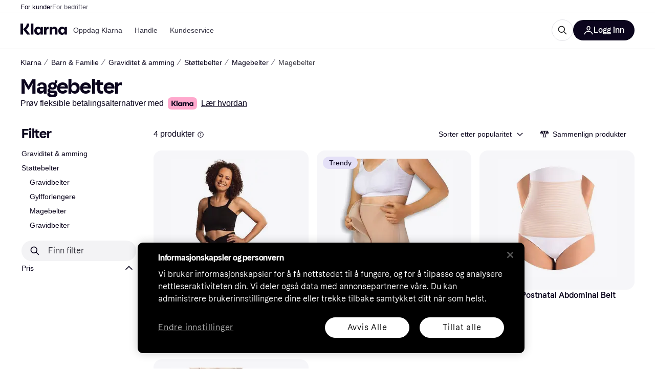

--- FILE ---
content_type: application/javascript
request_url: https://owp.klarna.com/static/31143-543bb13c.js
body_size: 5420
content:
/*! For license information please see 31143-543bb13c.js.LICENSE.txt */
(self.__LOADABLE_LOADED_CHUNKS__=self.__LOADABLE_LOADED_CHUNKS__||[]).push([["31143"],{45228(e){"use strict";var t=Object.getOwnPropertySymbols,r=Object.prototype.hasOwnProperty,n=Object.prototype.propertyIsEnumerable;e.exports=!function(){try{if(!Object.assign)return!1;var e=new String("abc");if(e[5]="de","5"===Object.getOwnPropertyNames(e)[0])return!1;for(var t={},r=0;r<10;r++)t["_"+String.fromCharCode(r)]=r;var n=Object.getOwnPropertyNames(t).map(function(e){return t[e]});if("0123456789"!==n.join(""))return!1;var o={};if("abcdefghijklmnopqrst".split("").forEach(function(e){o[e]=e}),"abcdefghijklmnopqrst"!==Object.keys(Object.assign({},o)).join(""))return!1;return!0}catch(e){return!1}}()?function(e,o){for(var i,a,c=function(e){if(null==e)throw TypeError("Object.assign cannot be called with null or undefined");return Object(e)}(e),u=1;u<arguments.length;u++){for(var s in i=Object(arguments[u]))r.call(i,s)&&(c[s]=i[s]);if(t){a=t(i);for(var f=0;f<a.length;f++)n.call(i,a[f])&&(c[a[f]]=i[a[f]])}}return c}:Object.assign},30115(e){var t="undefined"!=typeof Element,r="function"==typeof Map,n="function"==typeof Set,o="function"==typeof ArrayBuffer&&!!ArrayBuffer.isView;e.exports=function(e,i){try{return function e(i,a){if(i===a)return!0;if(i&&a&&"object"==typeof i&&"object"==typeof a){var c,u,s,f;if(i.constructor!==a.constructor)return!1;if(Array.isArray(i)){if((c=i.length)!=a.length)return!1;for(u=c;0!=u--;)if(!e(i[u],a[u]))return!1;return!0}if(r&&i instanceof Map&&a instanceof Map){if(i.size!==a.size)return!1;for(f=i.entries();!(u=f.next()).done;)if(!a.has(u.value[0]))return!1;for(f=i.entries();!(u=f.next()).done;)if(!e(u.value[1],a.get(u.value[0])))return!1;return!0}if(n&&i instanceof Set&&a instanceof Set){if(i.size!==a.size)return!1;for(f=i.entries();!(u=f.next()).done;)if(!a.has(u.value[0]))return!1;return!0}if(o&&ArrayBuffer.isView(i)&&ArrayBuffer.isView(a)){if((c=i.length)!=a.length)return!1;for(u=c;0!=u--;)if(i[u]!==a[u])return!1;return!0}if(i.constructor===RegExp)return i.source===a.source&&i.flags===a.flags;if(i.valueOf!==Object.prototype.valueOf)return i.valueOf()===a.valueOf();if(i.toString!==Object.prototype.toString)return i.toString()===a.toString();if((c=(s=Object.keys(i)).length)!==Object.keys(a).length)return!1;for(u=c;0!=u--;)if(!Object.prototype.hasOwnProperty.call(a,s[u]))return!1;if(t&&i instanceof Element)return!1;for(u=c;0!=u--;)if(("_owner"!==s[u]&&"__v"!==s[u]&&"__o"!==s[u]||!i.$$typeof)&&!e(i[s[u]],a[s[u]]))return!1;return!0}return i!=i&&a!=a}(e,i)}catch(e){if((e.message||"").match(/stack|recursion/i))return console.warn("react-fast-compare cannot handle circular refs"),!1;throw e}}},68154(e,t,r){"use strict";r.d(t,{A:()=>eo,m:()=>en});var n,o,i,a,c=r(5556),u=r.n(c),s=r(52098),f=r.n(s),l=r(30115),p=r.n(l),d=r(96540),y=r(45228),h=r.n(y),b="bodyAttributes",m="htmlAttributes",T={BASE:"base",BODY:"body",HEAD:"head",HTML:"html",LINK:"link",META:"meta",NOSCRIPT:"noscript",SCRIPT:"script",STYLE:"style",TITLE:"title"};Object.keys(T).map(function(e){return T[e]});var g="cssText",v="href",O="innerHTML",w="itemprop",A={accesskey:"accessKey",charset:"charSet",class:"className",contenteditable:"contentEditable",contextmenu:"contextMenu","http-equiv":"httpEquiv",itemprop:"itemProp",tabindex:"tabIndex"},C=Object.keys(A).reduce(function(e,t){return e[A[t]]=t,e},{}),S=[T.NOSCRIPT,T.SCRIPT,T.STYLE],E="data-react-helmet",j="function"==typeof Symbol&&"symbol"==typeof Symbol.iterator?function(e){return typeof e}:function(e){return e&&"function"==typeof Symbol&&e.constructor===Symbol&&e!==Symbol.prototype?"symbol":typeof e},P=function(e,t){if(!(e instanceof t))throw TypeError("Cannot call a class as a function")},L=function(){function e(e,t){for(var r=0;r<t.length;r++){var n=t[r];n.enumerable=n.enumerable||!1,n.configurable=!0,"value"in n&&(n.writable=!0),Object.defineProperty(e,n.key,n)}}return function(t,r,n){return r&&e(t.prototype,r),n&&e(t,n),t}}(),k=Object.assign||function(e){for(var t=1;t<arguments.length;t++){var r=arguments[t];for(var n in r)Object.prototype.hasOwnProperty.call(r,n)&&(e[n]=r[n])}return e},x=function(e,t){if("function"!=typeof t&&null!==t)throw TypeError("Super expression must either be null or a function, not "+typeof t);e.prototype=Object.create(t&&t.prototype,{constructor:{value:e,enumerable:!1,writable:!0,configurable:!0}}),t&&(Object.setPrototypeOf?Object.setPrototypeOf(e,t):e.__proto__=t)},I=function(e,t){var r={};for(var n in e)!(t.indexOf(n)>=0)&&Object.prototype.hasOwnProperty.call(e,n)&&(r[n]=e[n]);return r},_=function(e,t){if(!e)throw ReferenceError("this hasn't been initialised - super() hasn't been called");return t&&("object"==typeof t||"function"==typeof t)?t:e},N=function(e){var t=!(arguments.length>1)||void 0===arguments[1]||arguments[1];return!1===t?String(e):String(e).replace(/&/g,"&amp;").replace(/</g,"&lt;").replace(/>/g,"&gt;").replace(/"/g,"&quot;").replace(/'/g,"&#x27;")},M=function(e){var t=B(e,T.TITLE),r=B(e,"titleTemplate");if(r&&t)return r.replace(/%s/g,function(){return Array.isArray(t)?t.join(""):t});var n=B(e,"defaultTitle");return t||n||void 0},R=function(e,t){return t.filter(function(t){return void 0!==t[e]}).map(function(t){return t[e]}).reduce(function(e,t){return k({},e,t)},{})},D=function(e,t,r){var n={};return r.filter(function(t){return!!Array.isArray(t[e])||(void 0!==t[e]&&F("Helmet: "+e+' should be of type "Array". Instead found type "'+j(t[e])+'"'),!1)}).map(function(t){return t[e]}).reverse().reduce(function(e,r){var o={};r.filter(function(e){for(var r=void 0,i=Object.keys(e),a=0;a<i.length;a++){var c=i[a],u=c.toLowerCase();-1!==t.indexOf(u)&&("rel"!==r||"canonical"!==e[r].toLowerCase())&&("rel"!==u||"stylesheet"!==e[u].toLowerCase())&&(r=u),-1!==t.indexOf(c)&&(c===O||c===g||c===w)&&(r=c)}if(!r||!e[r])return!1;var s=e[r].toLowerCase();return n[r]||(n[r]={}),o[r]||(o[r]={}),!n[r][s]&&(o[r][s]=!0,!0)}).reverse().forEach(function(t){return e.push(t)});for(var i=Object.keys(o),a=0;a<i.length;a++){var c=i[a],u=h()({},n[c],o[c]);n[c]=u}return e},[]).reverse()},B=function(e,t){for(var r=e.length-1;r>=0;r--){var n=e[r];if(n.hasOwnProperty(t))return n[t]}return null},H=(n=Date.now(),function(e){var t=Date.now();t-n>16?(n=t,e(t)):setTimeout(function(){H(e)},0)}),q=function(e){return clearTimeout(e)},U="undefined"!=typeof window?window.requestAnimationFrame&&window.requestAnimationFrame.bind(window)||window.webkitRequestAnimationFrame||window.mozRequestAnimationFrame||H:r.g.requestAnimationFrame||H,Y="undefined"!=typeof window?window.cancelAnimationFrame||window.webkitCancelAnimationFrame||window.mozCancelAnimationFrame||q:r.g.cancelAnimationFrame||q,F=function(e){return console&&"function"==typeof console.warn&&console.warn(e)},K=null,z=function(e,t){var r=e.baseTag,n=e.bodyAttributes,o=e.htmlAttributes,i=e.linkTags,a=e.metaTags,c=e.noscriptTags,u=e.onChangeClientState,s=e.scriptTags,f=e.styleTags,l=e.title,p=e.titleAttributes;$(T.BODY,n),$(T.HTML,o),W(l,p);var d={baseTag:G(T.BASE,r),linkTags:G(T.LINK,i),metaTags:G(T.META,a),noscriptTags:G(T.NOSCRIPT,c),scriptTags:G(T.SCRIPT,s),styleTags:G(T.STYLE,f)},y={},h={};Object.keys(d).forEach(function(e){var t=d[e],r=t.newTags,n=t.oldTags;r.length&&(y[e]=r),n.length&&(h[e]=d[e].oldTags)}),t&&t(),u(e,y,h)},V=function(e){return Array.isArray(e)?e.join(""):e},W=function(e,t){void 0!==e&&document.title!==e&&(document.title=V(e)),$(T.TITLE,t)},$=function(e,t){var r=document.getElementsByTagName(e)[0];if(r){for(var n=r.getAttribute(E),o=n?n.split(","):[],i=[].concat(o),a=Object.keys(t),c=0;c<a.length;c++){var u=a[c],s=t[u]||"";r.getAttribute(u)!==s&&r.setAttribute(u,s),-1===o.indexOf(u)&&o.push(u);var f=i.indexOf(u);-1!==f&&i.splice(f,1)}for(var l=i.length-1;l>=0;l--)r.removeAttribute(i[l]);o.length===i.length?r.removeAttribute(E):r.getAttribute(E)!==a.join(",")&&r.setAttribute(E,a.join(","))}},G=function(e,t){var r=document.head||document.querySelector(T.HEAD),n=r.querySelectorAll(e+"["+E+"]"),o=Array.prototype.slice.call(n),i=[],a=void 0;return t&&t.length&&t.forEach(function(t){var r=document.createElement(e);for(var n in t)if(t.hasOwnProperty(n))if(n===O)r.innerHTML=t.innerHTML;else if(n===g)r.styleSheet?r.styleSheet.cssText=t.cssText:r.appendChild(document.createTextNode(t.cssText));else{var c=void 0===t[n]?"":t[n];r.setAttribute(n,c)}r.setAttribute(E,"true"),o.some(function(e,t){return a=t,r.isEqualNode(e)})?o.splice(a,1):i.push(r)}),o.forEach(function(e){return e.parentNode.removeChild(e)}),i.forEach(function(e){return r.appendChild(e)}),{oldTags:o,newTags:i}},J=function(e){return Object.keys(e).reduce(function(t,r){var n=void 0!==e[r]?r+'="'+e[r]+'"':""+r;return t?t+" "+n:n},"")},Q=function(e,t,r,n){var o=J(r),i=V(t);return o?"<"+e+" "+E+'="true" '+o+">"+N(i,n)+"</"+e+">":"<"+e+" "+E+'="true">'+N(i,n)+"</"+e+">"},X=function(e){var t=arguments.length>1&&void 0!==arguments[1]?arguments[1]:{};return Object.keys(e).reduce(function(t,r){return t[A[r]||r]=e[r],t},t)},Z=function(e){var t=arguments.length>1&&void 0!==arguments[1]?arguments[1]:{};return Object.keys(e).reduce(function(t,r){return t[C[r]||r]=e[r],t},t)},ee=function(e,t,r){var n,o=X(r,((n={key:t})[E]=!0,n));return[d.createElement(T.TITLE,o,t)]},et=function(e,t,r){switch(e){case T.TITLE:return{toComponent:function(){return ee(e,t.title,t.titleAttributes,r)},toString:function(){return Q(e,t.title,t.titleAttributes,r)}};case b:case m:return{toComponent:function(){return X(t)},toString:function(){return J(t)}};default:return{toComponent:function(){return t.map(function(t,r){var n,o=((n={key:r})[E]=!0,n);return Object.keys(t).forEach(function(e){var r=A[e]||e;r===O||r===g?o.dangerouslySetInnerHTML={__html:t.innerHTML||t.cssText}:o[r]=t[e]}),d.createElement(e,o)})},toString:function(){return t.reduce(function(t,n){var o=Object.keys(n).filter(function(e){return e!==O&&e!==g}).reduce(function(e,t){var o=void 0===n[t]?t:t+'="'+N(n[t],r)+'"';return e?e+" "+o:o},""),i=n.innerHTML||n.cssText||"",a=-1===S.indexOf(e);return t+"<"+e+" "+E+'="true" '+o+(a?"/>":">"+i+"</"+e+">")},"")}}}},er=function(e){var t=e.baseTag,r=e.bodyAttributes,n=e.encode,o=e.htmlAttributes,i=e.linkTags,a=e.metaTags,c=e.noscriptTags,u=e.scriptTags,s=e.styleTags,f=e.title,l=e.titleAttributes;return{base:et(T.BASE,t,n),bodyAttributes:et(b,r,n),htmlAttributes:et(m,o,n),link:et(T.LINK,i,n),meta:et(T.META,a,n),noscript:et(T.NOSCRIPT,c,n),script:et(T.SCRIPT,u,n),style:et(T.STYLE,s,n),title:et(T.TITLE,{title:void 0===f?"":f,titleAttributes:l},n)}},en=(o=f()(function(e){var t;return{baseTag:(t=[v,"target"],e.filter(function(e){return void 0!==e[T.BASE]}).map(function(e){return e[T.BASE]}).reverse().reduce(function(e,r){if(!e.length)for(var n=Object.keys(r),o=0;o<n.length;o++){var i=n[o].toLowerCase();if(-1!==t.indexOf(i)&&r[i])return e.concat(r)}return e},[])),bodyAttributes:R(b,e),defer:B(e,"defer"),encode:B(e,"encodeSpecialCharacters"),htmlAttributes:R(m,e),linkTags:D(T.LINK,["rel",v],e),metaTags:D(T.META,["name","charset","http-equiv","property",w],e),noscriptTags:D(T.NOSCRIPT,[O],e),onChangeClientState:B(e,"onChangeClientState")||function(){},scriptTags:D(T.SCRIPT,["src",O],e),styleTags:D(T.STYLE,[g],e),title:M(e),titleAttributes:R("titleAttributes",e)}},function(e){K&&Y(K),e.defer?K=U(function(){z(e,function(){K=null})}):(z(e),K=null)},er)(function(){return null}),a=i=function(e){function t(){return P(this,t),_(this,e.apply(this,arguments))}return x(t,e),t.prototype.shouldComponentUpdate=function(e){return!p()(this.props,e)},t.prototype.mapNestedChildrenToProps=function(e,t){if(!t)return null;switch(e.type){case T.SCRIPT:case T.NOSCRIPT:return{innerHTML:t};case T.STYLE:return{cssText:t}}throw Error("<"+e.type+" /> elements are self-closing and can not contain children. Refer to our API for more information.")},t.prototype.flattenArrayTypeChildren=function(e){var t,r=e.child,n=e.arrayTypeChildren,o=e.newChildProps,i=e.nestedChildren;return k({},n,((t={})[r.type]=[].concat(n[r.type]||[],[k({},o,this.mapNestedChildrenToProps(r,i))]),t))},t.prototype.mapObjectTypeChildren=function(e){var t,r,n=e.child,o=e.newProps,i=e.newChildProps,a=e.nestedChildren;switch(n.type){case T.TITLE:return k({},o,((t={})[n.type]=a,t.titleAttributes=k({},i),t));case T.BODY:return k({},o,{bodyAttributes:k({},i)});case T.HTML:return k({},o,{htmlAttributes:k({},i)})}return k({},o,((r={})[n.type]=k({},i),r))},t.prototype.mapArrayTypeChildrenToProps=function(e,t){var r=k({},t);return Object.keys(e).forEach(function(t){var n;r=k({},r,((n={})[t]=e[t],n))}),r},t.prototype.warnOnInvalidChildren=function(e,t){return!0},t.prototype.mapChildrenToProps=function(e,t){var r=this,n={};return d.Children.forEach(e,function(e){if(e&&e.props){var o=e.props,i=o.children,a=Z(I(o,["children"]));switch(r.warnOnInvalidChildren(e,i),e.type){case T.LINK:case T.META:case T.NOSCRIPT:case T.SCRIPT:case T.STYLE:n=r.flattenArrayTypeChildren({child:e,arrayTypeChildren:n,newChildProps:a,nestedChildren:i});break;default:t=r.mapObjectTypeChildren({child:e,newProps:t,newChildProps:a,nestedChildren:i})}}}),t=this.mapArrayTypeChildrenToProps(n,t)},t.prototype.render=function(){var e=this.props,t=e.children,r=k({},I(e,["children"]));return t&&(r=this.mapChildrenToProps(t,r)),d.createElement(o,r)},L(t,null,[{key:"canUseDOM",set:function(e){o.canUseDOM=e}}]),t}(d.Component),i.propTypes={base:u().object,bodyAttributes:u().object,children:u().oneOfType([u().arrayOf(u().node),u().node]),defaultTitle:u().string,defer:u().bool,encodeSpecialCharacters:u().bool,htmlAttributes:u().object,link:u().arrayOf(u().object),meta:u().arrayOf(u().object),noscript:u().arrayOf(u().object),onChangeClientState:u().func,script:u().arrayOf(u().object),style:u().arrayOf(u().object),title:u().string,titleAttributes:u().object,titleTemplate:u().string},i.defaultProps={defer:!0,encodeSpecialCharacters:!0},i.peek=o.peek,i.rewind=function(){var e=o.rewind();return e||(e=er({baseTag:[],bodyAttributes:{},encodeSpecialCharacters:!0,htmlAttributes:{},linkTags:[],metaTags:[],noscriptTags:[],scriptTags:[],styleTags:[],title:"",titleAttributes:{}})),e},a);en.renderStatic=en.rewind;let eo=en},52098(e,t,r){"use strict";var n=r(96540),o=n&&"object"==typeof n&&"default"in n?n.default:n;function i(e,t,r){return t in e?Object.defineProperty(e,t,{value:r,enumerable:!0,configurable:!0,writable:!0}):e[t]=r,e}var a=!!("undefined"!=typeof window&&window.document&&window.document.createElement);e.exports=function(e,t,r){if("function"!=typeof e)throw Error("Expected reducePropsToState to be a function.");if("function"!=typeof t)throw Error("Expected handleStateChangeOnClient to be a function.");if(void 0!==r&&"function"!=typeof r)throw Error("Expected mapStateOnServer to either be undefined or a function.");return function(c){if("function"!=typeof c)throw Error("Expected WrappedComponent to be a React component.");var u,s=[];function f(){u=e(s.map(function(e){return e.props})),l.canUseDOM?t(u):r&&(u=r(u))}var l=function(e){function t(){return e.apply(this,arguments)||this}t.prototype=Object.create(e.prototype),t.prototype.constructor=t,t.__proto__=e,t.peek=function(){return u},t.rewind=function(){if(t.canUseDOM)throw Error("You may only call rewind() on the server. Call peek() to read the current state.");var e=u;return u=void 0,s=[],e};var r=t.prototype;return r.UNSAFE_componentWillMount=function(){s.push(this),f()},r.componentDidUpdate=function(){f()},r.componentWillUnmount=function(){var e=s.indexOf(this);s.splice(e,1),f()},r.render=function(){return o.createElement(c,this.props)},t}(n.PureComponent);return i(l,"displayName","SideEffect("+(c.displayName||c.name||"Component")+")"),i(l,"canUseDOM",a),l}}}}]);

--- FILE ---
content_type: application/javascript
request_url: https://owp.klarna.com/static/95180-bc0235b8.js
body_size: 2947
content:
"use strict";(self.__LOADABLE_LOADED_CHUNKS__=self.__LOADABLE_LOADED_CHUNKS__||[]).push([["95180"],{24845(e,r,t){t.d(r,{Q:()=>a,_:()=>i}),t(62953);var n=t(74848),o=t(34820),l=t(96540);let i=(0,l.createContext)({productsContentRef:null,sideFiltersRef:null,handleScrollToProducts:()=>{},scrollToProductsAfterRender:()=>{},shouldScrollToProducts:!1,showFilterModal:!1,setShowFilterModal:()=>{}}),a=({children:e})=>{let r=(0,l.useRef)(null),t=(0,l.useRef)(null),[a,c]=(0,l.useState)(!1),[s,u]=(0,l.useState)(!1),[f,p]=(0,l.useState)(0),[O,b]=(0,l.useState)(!1),d=()=>{var e,t,n,o;return{scrollY:null!=(n=window.scrollY)?n:window.pageYOffset,scrollTop:null!=(o=null==(t=r.current)||null==(e=t.getBoundingClientRect())?void 0:e.top)?o:-76}},y=(0,l.useCallback)(({adjustSideFiltersScroll:e=!0}={})=>{if(null==r?void 0:r.current){let{scrollY:r,scrollTop:t}=d();p(t+r),c(e),u(!0)}},[r]);return(0,n.jsx)(i.Provider,{value:{productsContentRef:r,sideFiltersRef:t,handleScrollToProducts:y,scrollToProductsAfterRender:()=>{if(u(!1),null==r?void 0:r.current){let{scrollY:r,scrollTop:n}=d(),l=r>=f,i=n+r;if((0,o.BD)(l?i:0),a&&(null==t?void 0:t.current)&&r<f){var e;let o=l?f-r:r>0?f-i-r:f-n;null==(e=t.current)||e.scrollBy({top:-1*o,behavior:"smooth"})}}},shouldScrollToProducts:s,showFilterModal:O,setShowFilterModal:b},children:e})}},75361(e,r,t){t.d(r,{$N:()=>n,A:()=>c,EZ:()=>i,S5:()=>l,W9:()=>o,Ze:()=>a,hm:()=>s});let n=48,o=12,l=1e5,i=Math.ceil(2083.3333333333335),a={POPULARITY:"POPULARITY",PRICE_ASC:"PRICE_ASC",PRICE_DESC:"PRICE_DESC",NAME:"NAME",PRICE_DROP:"PRICE_DROP",RATING:"RATING",TREND:"TREND"},c=["POPULARITY","PRICE_ASC","PRICE_DESC","NAME","PRICE_DROP","RATING","TREND"],s={base:2,xs:2,m:3,l:3,xl:3,xxl:4}},36596(e,r,t){t.d(r,{Ew:()=>i,Pc:()=>l,yA:()=>o}),t(62953),t(48408),t(14603),t(47566),t(98721),t(18111),t(7588),t(27495);var n=t(95707);function o(e={}){let r=Object.entries(e),t=new URLSearchParams;return r.forEach(([e,r])=>{if(r)if(e===n.Wp.ONLY_IN_STOCK)t.set("af_ONLY_IN_STOCK","true");else if(e===n.Wp.FEATURES&&Array.isArray(r))t.set("features",r.join("&"));else if((0,n.x8)(r)){let[o,l]=r[0].split("_");o=o===n.Jd?"":o,l=l===n.vD?"":l,t.set(`af_${e}`,`${o}_${l}`)}else t.set(`af_${e}`,Array.isArray(r)?r.join(","):r)}),t}function l(e={}){var r;return 0===Object.entries(e).length?null:null==(r=o(e))?void 0:r.toString()}function i(e){return e?`q=${encodeURIComponent(e)}`:null}},71953(e,r,t){t.d(r,{Dk:()=>d,iW:()=>a}),t(42762),t(62953),t(27495),t(18111),t(81148),t(7588),t(53921),t(26910);var n=t(38401),o=t(99776),l=t(75361);function i(e){for(var r=1;r<arguments.length;r++){var t=null!=arguments[r]?arguments[r]:{},n=Object.keys(t);"function"==typeof Object.getOwnPropertySymbols&&(n=n.concat(Object.getOwnPropertySymbols(t).filter(function(e){return Object.getOwnPropertyDescriptor(t,e).enumerable}))),n.forEach(function(r){var n;n=t[r],r in e?Object.defineProperty(e,r,{value:n,enumerable:!0,configurable:!0,writable:!0}):e[r]=n})}return e}let a=e=>void 0!==e&&!isNaN(Number(e))&&""!==e.trim(),c=e=>void 0===e||!isNaN(Number(e))&&""!==e.trim(),s=e=>{if(!e||!e.includes("_"))return!1;let[r,t,...n]=e.split("_");return!(n.length>0)&&(c(r)&&c(t)&&Number(r)<=Number(t)||c(r)&&""===t||""===r&&c(t))},u=o.Ik({retailer:o.Yj().transform(e=>e.split(",")).refine(e=>e.every(c),{message:"retailer must contain only numbers"}).optional().catch(void 0),man_id:o.Yj().transform(e=>e.split(",")).refine(e=>e.every(c),{message:"man_id must contain only numbers"}).optional().catch(void 0),features:o.Yj().refine(e=>"sale"===e,{message:'features must be "sale"'}).transform(()=>["sale"]).optional().catch(void 0),onlyInStock:o.Yj().transform(e=>"true"===e).optional().catch(void 0),price_min:o.vk(e=>parseInt(String(e)),o.ai().optional().catch(void 0)),price_max:o.vk(e=>parseInt(String(e)),o.ai().optional().catch(void 0)),rating:o.Yj().refine(s).optional().catch(void 0),s_price_drop:o.Yj().refine(s).optional().catch(void 0)}),f=o.Ik({sort:o.Yj().transform(e=>e.toUpperCase()).pipe(o.k5(l.A)).optional().catch(void 0),page:o.vk(e=>parseInt(String(e)),o.ai().optional().catch(void 0)),q:o.Yj().optional().catch(void 0)}),p=o.g1(o.Yj(),o.Yj().optional()).transform(e=>{let r={};return Object.entries(e).forEach(([e,t])=>{let n=e.match(/^attr_(\d+)$/),o=e.match(/^s_(\d+)$/);if(n){let e=n[1];if(!c(e))return;let o=t?t.split(","):[];o.every(c)&&(r[e]=o)}else if(o){let e=o[1];if(!c(e))return;s(t)&&(r[e]=[t])}else if("cat"===e){var l;let[e,n]=null!=(l=null==t?void 0:t.split("-"))?l:[];if(!c(e))return;e&&c(n)&&(r[e]=[n])}}),r}),O=u.and(p),b=f.and(O),d=(e,r)=>{var t,o,l;let a=i({},Object.fromEntries(e.entries()),Object.fromEntries(null!=(t=null==r?void 0:r.entries())?t:[])),c=b.safeParse(a);if(!c.success)return n.v.error("CL URL Params Validation Errors:",{error:null==(o=c.error)?void 0:o.message,payload:null==(l=c.error)?void 0:l.issues}),{appliedFilters:{},sorting:"POPULARITY"};{let e=c.data,{features:r,retailer:t,man_id:n,price_min:o,price_max:l,onlyInStock:a,s_price_drop:s,rating:u,sort:f,page:p,q:O}=e,b=function(e,r){if(null==e)return{};var t,n,o=function(e,r){if(null==e)return{};var t,n,o={},l=Object.keys(e);for(n=0;n<l.length;n++)t=l[n],r.indexOf(t)>=0||(o[t]=e[t]);return o}(e,r);if(Object.getOwnPropertySymbols){var l=Object.getOwnPropertySymbols(e);for(n=0;n<l.length;n++)t=l[n],!(r.indexOf(t)>=0)&&Object.prototype.propertyIsEnumerable.call(e,t)&&(o[t]=e[t])}return o}(e,["features","retailer","man_id","price_min","price_max","onlyInStock","s_price_drop","rating","sort","page","q"]);return i({appliedFilters:i({},n?{BRAND:n}:{},t?{MERCHANT:t}:{},r?{FEATURES:r}:{},o||l?{PRICE:[`${null!=o?o:""}_${null!=l?l:""}`]}:{},a?{ONLY_IN_STOCK:[a.toString()]}:{},s?{PRICE_DROP:[s]}:{},u?{RATING:[u]}:{},b),sorting:null!=f?f:"POPULARITY"},p?{page:p}:{},O?{searchQuery:O}:{})}}},71654(e,r,t){t.d(r,{b:()=>c,m:()=>s}),t(27495),t(18111),t(22489),t(25440);var n=t(86424),o=t(95707),l=t(36596);function i(e){for(var r=1;r<arguments.length;r++){var t=null!=arguments[r]?arguments[r]:{},n=Object.keys(t);"function"==typeof Object.getOwnPropertySymbols&&(n=n.concat(Object.getOwnPropertySymbols(t).filter(function(e){return Object.getOwnPropertyDescriptor(t,e).enumerable}))),n.forEach(function(r){var n;n=t[r],r in e?Object.defineProperty(e,r,{value:n,enumerable:!0,configurable:!0,writable:!0}):e[r]=n})}return e}function a(e,r){return r=null!=r?r:{},Object.getOwnPropertyDescriptors?Object.defineProperties(e,Object.getOwnPropertyDescriptors(r)):(function(e,r){var t=Object.keys(e);if(Object.getOwnPropertySymbols){var n=Object.getOwnPropertySymbols(e);t.push.apply(t,n)}return t})(Object(r)).forEach(function(t){Object.defineProperty(e,t,Object.getOwnPropertyDescriptor(r,t))}),e}function c({appliedFilters:e={},appliedSubcategories:r={},searchQuery:t,sorting:c,location:s,useHashLogic:u=!0,navigate:f}){let p=e,O=Object.entries(r)[0];p=(0,n.c5)("cl").use_cat_for_subcategory&&O?a(i({},p),{cat:[`${O[0]}-${O[1]}`]}):i({},p,r);let b=(0,o.dn)(p,u),d=(0,l.Ew)(t),y=c?`sort=${c}`:null,v=[d,b.search,null==y?void 0:y.toLowerCase()].filter(e=>!!e).join("&"),P=b.hash,m=`${s.pathname}${v?"?"+v:""}${P?"#"+P:""}`;(`?${v}`!==s.search||`${P?"#"+P:""}`!==s.hash)&&f(m,{replace:!0})}function s(e){return a(i({},e),{categoryId:e.categoryId.replace("cl","")})}},36491(e,r,t){t.d(r,{I:()=>a}),t(62953),t(48408),t(14603),t(47566),t(98721),t(27495),t(25440);var n=t(96540),o=t(3433),l=t(71953),i=t(71654);let a=()=>{let e=(0,o.zy)(),[r,t]=(0,n.useState)(""),a=(0,o.g)(),{categoryId:c,categoryName:s}=(0,i.m)(a);return(0,n.useEffect)(()=>{t(e.hash)},[e.hash]),(0,n.useMemo)(()=>{var t,n;let o=new URLSearchParams(e.search),i=new URLSearchParams(r.replace(/^#?/,""));return t=function(e){for(var r=1;r<arguments.length;r++){var t=null!=arguments[r]?arguments[r]:{},n=Object.keys(t);"function"==typeof Object.getOwnPropertySymbols&&(n=n.concat(Object.getOwnPropertySymbols(t).filter(function(e){return Object.getOwnPropertyDescriptor(t,e).enumerable}))),n.forEach(function(r){var n;n=t[r],r in e?Object.defineProperty(e,r,{value:n,enumerable:!0,configurable:!0,writable:!0}):e[r]=n})}return e}({},(0,l.Dk)(o,i)),n=n={categoryId:c,categoryName:s},Object.getOwnPropertyDescriptors?Object.defineProperties(t,Object.getOwnPropertyDescriptors(n)):(function(e,r){var t=Object.keys(e);if(Object.getOwnPropertySymbols){var n=Object.getOwnPropertySymbols(e);t.push.apply(t,n)}return t})(Object(n)).forEach(function(e){Object.defineProperty(t,e,Object.getOwnPropertyDescriptor(n,e))}),t},[e.search,r,c,s])}}}]);